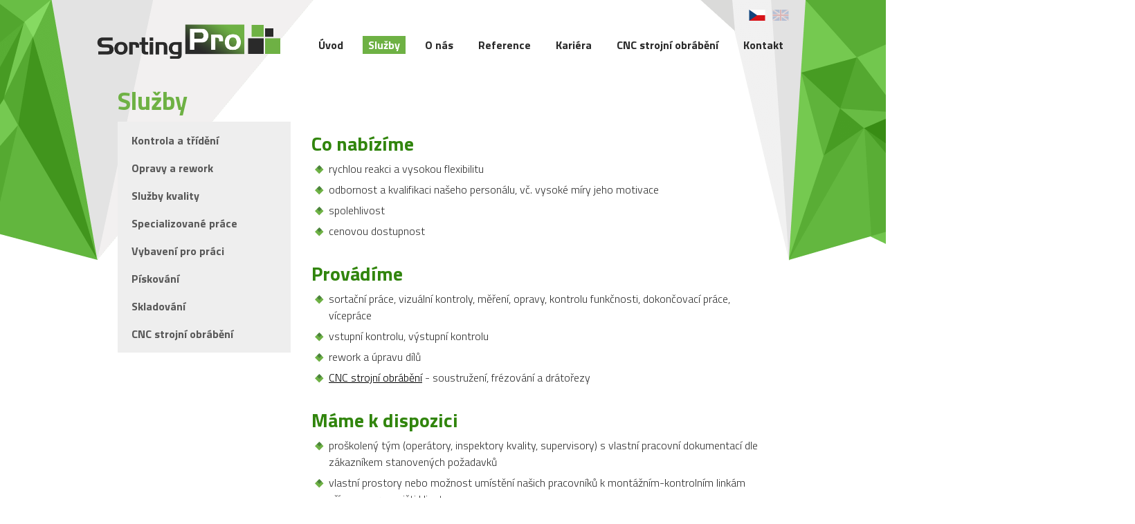

--- FILE ---
content_type: text/html; charset=UTF-8
request_url: https://www.sortingpro.com/sluzby
body_size: 4010
content:
<!DOCTYPE html>
<html lang="cs">
    <head>
        <meta name='robots' content='index,follow' /> 
        <meta name='googlebot' content='index,follow,snippet,archive' /> 
        <base href="https://www.sortingpro.com/" />
        <meta charset="utf-8" />    
        <meta name="keywords" content="SortingPRO, kontrola, třídění, rework, služby kvality, Liberec" />
        <meta name="description" content="Co nab&iacute;z&iacute;me


	rychlou reakci a vysokou flexibilitu
	odbornost a kvalifikaci na&scaron;eho person&aacute;lu, vc. vysok&eacute;..." />
        <meta name="author" content="http://www.innoit.cz kycek@innoit.cz" />  
        <meta name="viewport" content="width=device-width, initial-scale=1.0, user-scalable=no">
                            <script>window.dataLayer = window.dataLayer || [];
                if (typeof gtag == 'undefined') {function gtag() {window.dataLayer.push(arguments);}}
                if (localStorage.getItem('consentMode') === null){var consent_object = {functionality_storage: 'granted',ad_storage: 'denied',analytics_storage: 'denied',personalization_storage: 'denied',security_storage: 'denied',ad_personalization: 'denied',ad_user_data: 'denied'};
                } else {var consent_object = JSON.parse(localStorage.getItem('consentMode'));}
                gtag('consent', 'default', {...consent_object});</script>
            <!-- Google Tag Manager -->
            <script>(function(w,d,s,l,i){w[l]=w[l]||[];w[l].push({'gtm.start':
                        new Date().getTime(),event:'gtm.js'});var f=d.getElementsByTagName(s)[0],
                    j=d.createElement(s),dl=l!='dataLayer'?'&l='+l:'';j.async=true;j.src=
                    'https://www.googletagmanager.com/gtm.js?id='+i+dl;f.parentNode.insertBefore(j,f);
                })(window,document,'script','dataLayer','GTM-N8897BLD');</script>
            <!-- End Google Tag Manager -->
                <title>Služby - SortingPRO</title>
        <link rel='icon' href='./web_files/design/favicon.ico' type='image/png' />
        <!-- Add fancyBox -->
        <link rel="stylesheet" href="./web_files/design/scripts/fancybox/jquery.fancybox.css?v=2.1.5" type="text/css" media="screen" />
        <link rel="stylesheet" href="./web_files/design/ui-lightness/jquery-ui-1.9.2.custom.css" type="text/css" media="screen" />

        <link href='https://fonts.googleapis.com/css?family=Titillium+Web:300,700,200&amp;subset=latin,latin-ext' rel='stylesheet' type='text/css'>
        <link rel="stylesheet" href="./web_files/design/style.css?v=1725441095">
        <link rel="stylesheet" href="./web_files/design/responsive.css?v=1725441095">
                                  
        <link rel="stylesheet" type="text/css" href="/web_files/design/assets/vendor/cookieconsent/cookieconsent.css?v=3.0.1">
                <!--[if lt IE 9]>
          <link rel="stylesheet" href="web_files/design/ie8.css">
          <script type="text/javascript">
            document.createElement('header');
            document.createElement('nav');
            document.createElement('section');
            document.createElement('article');
            document.createElement('aside');
            document.createElement('footer');
            document.createElement('hgroup');
          </script>
        <![endif]-->
        <script>var current_lang= 'cs';</script>
    </head>
    <body class="sluzby  cs">
            <!-- Google Tag Manager (noscript) -->
        <noscript><iframe src="https://www.googletagmanager.com/ns.html?id=GTM-N8897BLD"
                    height="0" width="0" style="display:none;visibility:hidden"></iframe></noscript>
        <!-- End Google Tag Manager (noscript) -->
        <script type="module" src="/web_files/design/assets/vendor/cookieconsent/cookieconsent-config.js"></script>
    <div class="responsive overlay"></div>
                <div class="container">
            <header>
                <div class="left">
                    <div class="logo">
                        <a href="./" title="Sorting Pro">
                            <img src="./web_files/soubory/sortingpro_logo.png" width="265" alt="Sorting Pro logo" />
                        </a>
                    </div>
                </div>
                <nav>
                    <div class="right lang"><div id='language'><ul><li class='lang_cs'><a class='active' href='/sluzby' title='česky'><img src='./web_files/design/images/flag_cs.png' alt='česky' /></a></li><li class='lang_en'><a href='/en/services' title='anglicky'><img src='./web_files/design/images/flag_en.png' alt='anglicky' /></a></li><li class='lang_de'><a href='/de/service' title='německy'><img src='./web_files/design/images/flag_de.png' alt='německy' /></a></li></ul></div></div>
                    <div class="right menu"><div id='menu'>
<ul class='menu_1'><li class='page_1'>
<a href='https://www.sortingpro.com/cs'>Úvod</a>
</li><li class='page_2'>
<a class='active' href='sluzby'>Služby</a>
<ul class='menu_2'><li class='page_6'>
<a href='sluzby_kontrola-a-trideni'>Kontrola a třídění</a>
</li><li class='page_7'>
<a href='sluzby_opravy-a-rework'>Opravy a rework</a>
</li><li class='page_8'>
<a href='sluzby_sluzby-kvality'>Služby kvality</a>
</li><li class='page_9'>
<a href='sluzby_specializovane-prace'>Specializované práce</a>
</li><li class='page_18'>
<a href='sluzby_vybaveni-pro-praci'>Vybavení pro práci</a>
</li><li class='page_27'>
<a href='sluzby_piskovani'>Pískování</a>
</li><li class='page_37'>
<a href='sluzby_skladovani'>Skladování</a>
</li><li class='page_33'>
<a href='sluzby_cnc-strojni-obrabeni'>CNC strojní obrábění</a>
</li></ul></li><li class='page_3'>
<a href='o-nas'>O nás</a>
</li><li class='page_21'>
<a href='reference'>Reference</a>
</li><li class='page_4'>
<a href='kariera'>Kariéra</a>
</li><li class='page_38'>
<a href='cnc-strojni-obrabeni'>CNC strojní obrábění</a>
<ul class='menu_2'><li class='page_39'>
<a href='cnc-strojni-obrabeni_strojni-obrabeni'>Strojní obrábění</a>
</li><li class='page_40'>
<a href='cnc-strojni-obrabeni_soustruzeni'>Soustružení</a>
</li><li class='page_41'>
<a href='cnc-strojni-obrabeni_frezovani'>Frézování</a>
</li><li class='page_42'>
<a href='cnc-strojni-obrabeni_dratorez'>Drátořez</a>
</li><li class='page_43'>
<a href='cnc-strojni-obrabeni_technika'>Technika</a>
</li></ul></li><li class='page_5'>
<a href='kontakt'>Kontakt</a>
</li></ul></div>
</div>
                </nav>
                <div class="right responsive show-button">
                    <i class="flaticon-menu10"></i>
                </div>
                <div class="cb"></div>
            </header>
            <div class="content-up"> 
                   
            </div>
            <div class="main-content">
                 
                    <h1>Služby</h1>
                    <div class='left_menu left'><div class='showsubmenu responsive2'>Služby</div><ul class='uroven_1'><li class=''><a href='sluzby_kontrola-a-trideni'>Kontrola a třídění</a></li><li class=''><a href='sluzby_opravy-a-rework'>Opravy a rework</a></li><li class=''><a href='sluzby_sluzby-kvality'>Služby kvality</a></li><li class=''><a href='sluzby_specializovane-prace'>Specializované práce</a></li><li class=''><a href='sluzby_vybaveni-pro-praci'>Vybavení pro práci</a></li><li class=''><a href='sluzby_piskovani'>Pískování</a></li><li class=''><a href='sluzby_skladovani'>Skladování</a></li><li class=''><a href='sluzby_cnc-strojni-obrabeni'>CNC strojní obrábění</a></li></ul></div><div class='page_content'><h3>Co nab&iacute;z&iacute;me</h3>

<ul>
	<li>rychlou reakci a vysokou flexibilitu</li>
	<li>odbornost a kvalifikaci na&scaron;eho person&aacute;lu, vč. vysok&eacute; m&iacute;ry jeho motivace</li>
	<li>spolehlivost</li>
	<li>cenovou dostupnost</li>
</ul>

<h3>Prov&aacute;d&iacute;me</h3>

<ul>
	<li>sortačn&iacute; pr&aacute;ce, vizu&aacute;ln&iacute; kontroly, měřen&iacute;, opravy, kontrolu funkčnosti, dokončovac&iacute; pr&aacute;ce, v&iacute;cepr&aacute;ce</li>
	<li>vstupn&iacute; kontrolu, v&yacute;stupn&iacute; kontrolu</li>
	<li>rework a &uacute;pravu d&iacute;lů</li>
	<li><a href="/sluzby_cnc-strojni-obrabeni">CNC strojn&iacute; obr&aacute;běn&iacute;</a>&nbsp;- soustružen&iacute;, fr&eacute;zov&aacute;n&iacute; a dr&aacute;tořezy</li>
</ul>

<h3>M&aacute;me k dispozici</h3>

<ul>
	<li>pro&scaron;kolen&yacute; t&yacute;m (oper&aacute;tory, inspektory kvality, supervisory) s vlastn&iacute; pracovn&iacute; dokumentac&iacute; dle z&aacute;kazn&iacute;kem stanoven&yacute;ch požadavků</li>
	<li>vlastn&iacute; prostory nebo možnost um&iacute;stěn&iacute; na&scaron;ich pracovn&iacute;ků k mont&aacute;žn&iacute;m-kontroln&iacute;m link&aacute;m př&iacute;mo na pracovi&scaron;ti klienta</li>
	<li>vybaven&iacute; pracovn&iacute;mi n&aacute;stroji a ochrann&yacute;mi pomůckami, vč. strojn&iacute;ho zař&iacute;zen&iacute;, pokud je k operaci potřeba</li>
</ul>

<h3>D&aacute;le nab&iacute;z&iacute;me</h3>

<p>&nbsp;</p>

<ul>
	<li>
	<p><strong>V&yacute;kon požadovan&eacute; činnosti ve vlastn&iacute;ch pracovn&iacute;ch a v&yacute;robn&iacute;ch prostor&aacute;ch</strong></p>
	</li>
	<li>
	<p><strong>Dopravu a vozov&yacute; park</strong>:</p>

	<ul>
		<li>
		<p>přepravu materi&aacute;lu&nbsp;jsme schopni zajistit vlastn&iacute;m vozov&yacute;m parkem.&nbsp;</p>
		</li>
	</ul>
	</li>
</ul>

<p style="margin-left: 40px;"><a class="fancybox" href="https://www.sortingpro.com/web_files/soubory/dasdasdasd_1670423850.jpg" rel="gal3">​<img alt="" src="https://www.sortingpro.com/web_files/soubory/dasdasdasd_1670423850.jpg" style="width: 350px; height: 176px;" /></a></p>

<ul>
	<li>smluvn&iacute; velkoběmovou&nbsp;dopravou</li>
</ul></div>                                        <div class="cb"></div>          
                 
                <div class="cb"></div>  
            </div>
        </div>
        <div class="content-down">
            <div class=' mod_4'><div class="map">
<div class="map-canvas" data-center-lat="50.75" data-icon="./web_files/soubory/marker.svg" data-lat="50.748871" data-lng="15.053614" data-map-type-control="false" data-navigation-control="false" data-pan-control="false" data-scrollwheel="false" data-street-view="false" data-title="Sorting Pro" data-zoom-control="false">&nbsp;</div>

<div class="container">
<div class="bg_bottom left">&nbsp;</div>

<div class="bg_bottom right">&nbsp;</div>

<div class="contacts left">
<p><strong>S&iacute;dlo firmy</strong></p>

<p>Doubsk&aacute; 339/14<br />
Liberec IV - Rochlice<br />
460 06</p>
<a class="tel" href="tel:+420601365292">+420 <strong>601 365 292</strong></a> <strong><a class="email" href="mailto:info@sortingpro.com">info@sortingpro.com</a></strong> <a class="btn more" href="./kontakt">V&iacute;ce kontaktů</a></div>

<div class="right">
<div class="header">Certifik&aacute;t</div>

<div class="content"><a class="fancybox" href="./web_files/soubory/certifikaty/2025/sorting-pro-qms-cz_1741089245.jpg"><img alt="ČSN EN ISO 9001:2016" src="./web_files/soubory/iso_9001_icon.png" width="130" /></a></div>
</div>
</div>
</div></div>  
            <div class="cb"></div>
        </div>
        <footer> 
            <div class="container">
                <div class=' mod_6'><div class="logo social left"><a href="./"><img alt="Sorting Pro logo" src="./web_files/soubory/sortingpro_logo2.png" width="120" /></a><a href="https://www.facebook.com/sortingpro" target="_blank" title="Sledujte nás na Facebooku"><i class="flaticon-facebook18">&nbsp;</i></a> <a href="https://plus.google.com/113815080644820305924" target="_blank" title="Google+"><i class="flaticon-google17">&nbsp;</i></a></div></div>                <div class="cb"></div>
            </div>
            <div class="copyrights">
                <div class="container">
                    <div class="left">
              &copy; <a href="./" target="_blank">SortingPRO.com</a> 2014
            </div>
            <div class="right">
             <a data-cc="show-preferencesModal" href="javascript:;" type="button">Nastaven&iacute; cookie</a> | <a href="http://www.innoit.cz/" title="Tvorba webu InnoIT" target="_blank">Tvorba www stránek - InnoIT</a>
            </div>                    <div class="cb"></div>
                </div>
            </div>
        </footer>
                
        <script src="web_files/design/scripts/jquery-1.9.1.min.js" type="text/javascript" ></script>
        <script src="web_files/design/scripts/jquery-ui.min.js" type="text/javascript"></script>
        <script src="https://code.jquery.com/jquery-migrate-1.0.0.js" type="text/javascript"></script>
        <script src="web_files/design/scripts/scrollable.js" type="text/javascript"></script>
        <script type="text/javascript" src="./web_files/design/scripts/fancybox/jquery.fancybox.pack.js?v=2.1.5"></script>
        <script src="https://maps.googleapis.com/maps/api/js?key=AIzaSyBdmv-KTnRQqOL0yVNTi7LkWtb00tV1KBo&amp;sensor=false"></script>
        <script src="web_files/design/scripts/infobubble.js" type="text/javascript"></script>  
        <script src="web_files/design/scripts/modernizr.custom.38854.js" type="text/javascript"></script>
        <!--[if lt IE 9]>
            <script src="https://css3-mediaqueries-js.googlecode.com/svn/trunk/css3-mediaqueries.js"></script>
        <![endif]-->    
        <script src="web_files/design/scripts/common.js?v=1725441095" type="text/javascript"></script>
                <script type="text/javascript" src="/library/heatmap/clickloger.js"></script>    </body>
</html>


--- FILE ---
content_type: text/css
request_url: https://www.sortingpro.com/web_files/design/style.css?v=1725441095
body_size: 3926
content:
/* CSS stylesheet by Jonáš Kýček - El TORO */
@font-face {
    font-family: "Flaticon";
    src: url("fonts/flaticon.eot");
    src: url("fonts/flaticon.eot#iefix") format("embedded-opentype"),
        url("fonts/flaticon.woff") format("woff"),
        url("fonts/flaticon.ttf") format("truetype"),
        url("fonts/flaticon.svg") format("svg");
    font-weight: normal;
    font-style: normal;
}
[class^="flaticon-"]:before, [class*=" flaticon-"]:before,
[class^="flaticon-"]:after, [class*=" flaticon-"]:after {   
    font-family: Flaticon;
    font-size: 20px;
    font-style: normal;
}
.flaticon-email21:before {
    content: "\e000";
}
.flaticon-facebook18:before {
    content: "\e001";
}
.flaticon-google17:before {
    content: "\e002";
}
.flaticon-menu10:before {
    content: "\e003";
}
.flaticon-telephone66:before {
    content: "\e004";
}
/*--- GLOBAL ---*/
html {
    min-height: 100%;
    position: relative;
}
body {
    background: white;
    text-align: center;
    margin: 0;
    overflow-x: hidden;
    overflow-y: scroll;
}
body, img, textarea, input {
    margin: 0;
    padding: 0;
    border: 0;
    font-size: 16px;
    font-family: 'Titillium Web', sans-serif;
    font-weight: 300;
    color: rgb(48, 48, 48);
}
a {
    text-decoration: underline;
    color: black;
}
a:hover, a.active, a.selected {
    text-decoration: none;
}
h1, h2, h3, h4 {
    font-weight: 700;
    margin: 0;
    padding: 0;

}
h1 {
    color: #2a2a2a;
    font-size: 36px;
    line-height: 40px;
    font-weight: 400;
    padding: 30px 0 10px;
}
body:not(.homepage) h1,
h1 strong {
    font-weight: 700;
    color: #6eb144;
}
h2 {
    color: #31850d;
    font-size: 28px;
    padding: 10px 0 0 0;
}
h3, h3 a {
    color: #31850d;
    font-size: 28px;
    padding: 10px 0 0 0;
}
h3 a {
    text-decoration: none;
}
h3 a:hover {
    color: #6eb144;
}
h4 {
    font-size: 25px;
    padding: 0 0 15px;
}
p {
    padding: 0 0 20px;
    margin: 0;
    line-height: 22px;
    text-align: justify;
}
img {
    border: none;
}
strong, b {
    font-weight: 700;
}
li {
    list-style-type: none;
}
hr {
    border: none;
    border-bottom: 3px solid rgb(218, 218, 218);
    margin: 10px 0 25px 0;
}
.cb {
    clear: both;
    width: 100%;
    height: 0;
}
.left {
    float: left;
    text-align: left;
}
.right {
    float: right;
    text-align: right;
}
.right.image {
    margin: 0 0 20px 30px;
}
.left.image {
    margin: 0 30px 20px 0;
}
.left.image img,
.right.image img,
.right.image iframe {
  max-width: 100%;
}
.center {
    text-align: center;
}
.hidden {
    display: none;
}
.container {
    width: 1000px;
    height: 100%;
    margin: 0 auto;
    text-align: left;
    position: relative;
}
iframe {
    border: 0;
}
body > .container:before,
body > .container:after {
    content: "";
    display: block;
    width: 773px;
    height: 792px;
    background: url(images/bcg_top_left.png);
    background-size: 773px auto;
    position: absolute;
    left: -460px;
    top: 0;
}
body > .container:after {
    width: 588px;
    height: 512px;
    background: url(images/bcg_top_right.png);
    background-size: 588px auto;
    left: auto;
    right: -460px;
}
/* HEADER */
header {
    min-height: 96px;
}
header .logo {
    padding-top: 35px;
    position: relative;
    z-index: 100;
}
header .logo a,
header .logo img {
    display: block;
    text-decoration: none;
}
nav {
    position: relative;
    z-index: 2;
}
nav ul {
    padding: 0;
    margin: 0;
}
nav ul li {
    display: inline-block;
    padding: 0;
    list-style: none;
}
nav ul li ul {
    display: none;
}
nav .right {
    clear: right;
}
#language {
    margin: 10px 0 0 0;
}
#language img {
    width: 24px;
    display: block;
}
nav #language a {
    display: inline-block;
    margin: 0 0 0 10px;
    opacity: 0.2;
    -webkit-transition: all 0.3s ease-in-out;
    -moz-transition: all 0.3s ease-in-out;
    -ms-transition: all 0.3s ease-in-out;
    -o-transition: all 0.3s ease-in-out;
    transition: all 0.3s ease-in-out;
}
nav #language a:hover {
    opacity: 1;
}
nav #language a.active {
    opacity: 1;
}
#language li.lang_de {
    display: none;
}
#menu {
    display: block;
    margin: 12px 0 0 0;
}
nav #menu a {
    font-size: 16px;
    font-weight: 700;
    color: #2a2a2a;
    display: inline-block;
    text-decoration: none;
    padding: 0 8px;
    margin: 0 0 0 20px;
    height: 26px;
    line-height: 26px;
    -webkit-transition: all 0.3s ease-in-out;
    -moz-transition: all 0.3s ease-in-out;
    -ms-transition: all 0.3s ease-in-out;
    -o-transition: all 0.3s ease-in-out;
    transition: all 0.3s ease-in-out;
}
nav #menu a:hover {
    background: #eeeeee;
}
nav #menu li a.active {
    background: #6eb144;
    color: white;
}
.main-content {
    position: relative;
    z-index: 10;
}
body:not(.homepage) .main-content {
    padding: 0 30px 30px;
}
.main-content ul {
    margin: 0 0 15px;
    padding: 0 0 0 5px;
}
.main-content li {
    background: url(images/ico_li.png) no-repeat 0 10px;
    background-size: 13px 13px;
    padding: 3px 0 3px 20px;
}
/* SLIDER */
.banner {
    width: 100%;
    height: 280px;
    position: relative;
    background: #c6c6c6;
    z-index: 10;
}
.slider {
    width: 100%;
    height: 100%;
    position: relative;
    overflow: hidden;
}
.slides {
    width: 20000em;
    height: 100%;
    position: absolute;
}
.slide {
    width: 1000px;
    height: 100%;
    float: left;
    position: relative;
    overflow: hidden;
}
.slide img.background {
    position: absolute;
    left: 0;
    top: 0;
}
.slide img.image {
    position: absolute;
    left: 250px;
    opacity: 0;
    -webkit-transition: all 0.8s ease-in-out;
    -moz-transition: all 0.8s ease-in-out;
    -ms-transition: all 0.8s ease-in-out;
    -o-transition: all 0.8s ease-in-out;
    transition: all 0.8s ease-in-out;
}
.slide.active img.image {
    left: 170px;
    opacity: 1;
}
.slide.slide2 img.image {
    left: -30px;
    opacity: 0.5;
}
.slide.slide2.active img.image {
    left: 0;
    opacity: 1;
}
.banner-overlay {
    width: 100%;
    height: 100%;
    background: url(../soubory/banner/banner_overlay.png);
    background-size: 1000px auto;
    position: absolute;
    right: 0;
    top: 0;
    pointer-events: none;
}
.slide .header {
    position: absolute;
    right: 35px;
    bottom: 30px;
    text-align: right;
    z-index: 10;
}
.slide .header div {
    font-size: 46px;
    line-height: 55px;
    font-weight: 300;
}
.slide .header strong {
    font-size: 15px;
}
.navi {
    position: absolute;
    left: 0;
    bottom: -30px;
    width: 100%;
    text-align: center;
}
.navi a {
    display: inline-block;
    width: 10px;
    height: 10px;
    margin: 0 6px;
    background: #6eb144;
    position: relative;
    cursor: pointer;
}
.navi a:hover {
    background: #4f9643;
}
.navi a.active {
    background: #016635;
}
/* MAIN PAGE */
.left-column {
    float: left;
    max-width: 580px;
    padding-bottom: 20px;
}
.right-column {
    float: right;
    max-width: 350px;
}
.icons {
    position: relative;
    z-index: 2;
    text-align: center;
}
.icons .icon {
    display: inline-block;
    vertical-align: top;
    width: 177px;
    margin: 50px 10px 30px;
    text-align: center;
    cursor: pointer;
}
.icons .icon img {  
    height: 90px;
}
.icons .icon .header {
    font-weight: 700;
    color: #2a2a2a;
    width: 100%;
    height: 77px;
    position: relative;
    z-index: 10;
    background: transparent;
    background-size: 201px auto;
    -webkit-transition: background-image 0.3s ease-in-out;
    -moz-transition: background-image 0.3s ease-in-out;
    -ms-transition: background-image 0.3s ease-in-out;
    -o-transition: background-image 0.3s ease-in-out;
    transition: background-image 0.3s ease-in-out;
 }
.icons .icon .header span{
    line-height: 20px;
    display: block;
    position: relative;
    top: 50%;
    transform: translateY(-50%);
    font-size: 16px;
    padding-top: 8px;

}
.icons .icon:hover .header {
    background-image: url(images/bcg_icon.png);
    color: white;
}
.icons .icon .content {  
    text-align: left;
    background: #eeeeee;
    margin: -14px 4px 0;
    opacity: 0;
    height: 0;
    overflow: hidden;
    -webkit-transition: all 0.3s ease-in-out;
    -moz-transition: all 0.3s ease-in-out;
    -ms-transition: all 0.3s ease-in-out;
    -o-transition: all 0.3s ease-in-out;
    transition: all 0.3s ease-in-out;
} 
.icons .icon .content ul {
    margin: 0;
    padding: 20px 10px 12px 12px;
}
.icons .icon .content ul li {
    font-size: 14px;
    line-height: 18px;
    background: url(images/ico_li.png) no-repeat 0 7px;
    background-size: 13px auto;
    display: block;
    padding: 5px 0 5px 20px;
}
.icons .icon:hover .content {  
    height: 300px;
    opacity: 1;
}
a.btn,
input[type="submit"] {
    display: inline-block;
    height: 26px;
    line-height: 26px;
    background: #62a446;
    color: white;
    text-decoration: none;
    padding: 0 10px 0 15px;
    position: relative;
    font-size: 12px;
    font-weight: 700;
    -webkit-box-shadow: 0 2px 0 0 #358911;
    box-shadow: 0 2px 0 0 #358911;
    -webkit-transition: all 0.3s ease-in-out;
    -moz-transition: all 0.3s ease-in-out;
    -ms-transition: all 0.3s ease-in-out;
    -o-transition: all 0.3s ease-in-out;
    transition: all 0.3s ease-in-out;
    cursor: pointer;
}
input[type="submit"] {
  height: 35px;
  line-height: normal;
  padding: 0 15px;
  font-size: 16px;
}
a.btn:hover,
input[type="submit"]:hover {
    background: #6eb144;
    -webkit-box-shadow: 0 2px 0 0 #016635;
    box-shadow: 0 2px 0 0 #016635;
}
a.btn.more:after,
a.btn.back:before {
    content: "";
    display: block;
    width: 0;
    position: absolute;
    right: -8px;
    top: 0;
    border: 1px solid #016635;
    border-color: transparent transparent transparent #62a446;
    border-width: 13px 0 13px 8px;
    -webkit-transition: all 0.3s ease-in-out;
    -moz-transition: all 0.3s ease-in-out;
    -ms-transition: all 0.3s ease-in-out;
    -o-transition: all 0.3s ease-in-out;
    transition: all 0.3s ease-in-out;
}
a.btn.back:before {
    left: -8px;
    right: auto;
    border-color: transparent #62a446 transparent transparent;
    border-width: 13px 8px 13px 0;
}
a.btn.more:hover:after {
    border-color: transparent transparent transparent #6eb144;
}
a.btn.back:hover:before {
    border-color: transparent #6eb144 transparent transparent;
}
.photo {
    width: 130px;
    height: 98px;
    overflow: hidden;
    border: 3px solid #f0f0f0;
    -webkit-transition: all 0.3s ease-in-out;
    -moz-transition: all 0.3s ease-in-out;
    -ms-transition: all 0.3s ease-in-out;
    -o-transition: all 0.3s ease-in-out;
    transition: all 0.3s ease-in-out;
}
.photo:hover {
    border: 3px solid #62a446;
}
.photo a {
    display: block;
}
.photo img {
    height: 98px;
    min-width: 130px;
}
/* MODULE NEWS */
.modul.aktuality {
    margin: 45px 0;
    position: relative;
}
.modul.aktuality h2 {
    padding: 0 0 16px;
    color: #6eb144;
    font-size: 25px;
}
.news {
    clear: both;
    width: 350px;
    min-height: 100px;
    cursor: pointer;
}
.news .image {
    width: 70px;
    height: 70px;
    background: #3e3e3e;
    position: relative;
    overflow: hidden;
    font-size: 12px;
    font-weight: 700;
    text-align: center;
    text-transform: lowercase;
    float: left;
    margin-top: 5px;
}
.news .image img {
    width: 70px;
}
.news .image a {
    text-decoration: none;
    color: white;
}
.news .image strong {
    font-size: 36px;
    line-height: 28px;
    display: block;
    padding-top: 13px;
}
.news img {
    display: block;
    position: absolute;
    min-width: 70px;
    min-height: 70px;
    opacity: 1;
    -webkit-transition: all 0.3s ease-in-out;
    -moz-transition: all 0.3s ease-in-out;
    -ms-transition: all 0.3s ease-in-out;
    -o-transition: all 0.3s ease-in-out;
    transition: all 0.3s ease-in-out;
}
.news:hover .image img {
    opacity: 0.2;
}
.news .title {
    margin: 0 0 5px 85px;
}
.news .title a {
    margin: 0 0 5px;
    color: #6eb144;
    text-decoration: none;
    -webkit-transition: all 0.3s ease-in-out;
    -moz-transition: all 0.3s ease-in-out;
    -ms-transition: all 0.3s ease-in-out;
    -o-transition: all 0.3s ease-in-out;
    transition: all 0.3s ease-in-out;
}
.news:hover .title a {
    color: #3e3e3e;
}
.news p {
    font-size: 13px;
    line-height: 16px;
    margin: 0 0 0 85px;
}
/* NEWS */
.article.item {
    padding-bottom: 20px;
    border-bottom: 3px solid #eeeeee;
    margin-bottom: 30px;
}
.article .left.image img {
    width: 100px;
}
.article h3 {
    padding-top: 0;
}
.article .date {
    font-weight: bold;
    font-size: 14px;
    color: rgb(82, 82, 82);
}
.article .content.short {
    padding-bottom: 20px;
    font-style: italic;
    color: gray;
    border-bottom: 3px solid #eeeeee;
    margin-bottom: 20px;
}
/* GALLERY */
.gallery, .photo {
    float: left;
    margin: 0 20px 20px 0;
}
.gallery .image, .photo .image {
    position: relative;
}
.gallery a, .photo a {
    display: block;
}
.gallery .title a {
    text-decoration: none;
    font-weight: bold;
    padding: 5px 10px;
    color: rgb(56, 56, 56);
}
.gallery:hover .title a {
    background: #EBEBEB;
}
.photo .title a {
    display: none;
}
.back {
    margin: 0 0 20px;
}
#photoGallery, #galleryList {
    clear: both;
}
/* MAP, CONTACTS MODULE */
.map {
    position: relative;
    width: 100%;
    height: 400px;
    background: #eeeeee;
}
.map > .container {
    pointer-events: none;
}
.map > .container:before,
.map > .container:after {
    content: "";
    display: block;
    width: 935px;
    height: 757px;
    background: url(images/bcg_bot_left.png);
    background-size: 935px auto;
    position: absolute;
    z-index: 2;
    left: -460px;
    bottom: 0;
 }
 .map > .container:after {
    width: 824px;
    height: 884px;
    background: url(images/bcg_bot_right.png);
    background-size: 824px auto;
    left: auto;
    right: -500px;
 }
.map-canvas {
    width:  100%;
    height: 100%;
    position: absolute;
    overflow: hidden;
}
.map-canvas:before {
    content: "";
    display: block;
    width: 1200px;
    height: 40px;
    position: absolute;
    left: 50%;
    margin-left: -600px;
    top: -21px;
    background: rgb(255, 255, 255);
    -moz-transform: rotate(2deg);
    -webkit-transform: rotate(2deg);
    -o-transform: rotate(2deg);
    -ms-transform: rotate(2deg);
    transform: rotate(2deg);
    z-index: 1;
}
.map .contacts,
.map > .container > .right {
    position: relative;
    z-index: 10;
}
.map > .container > .right .content {
  margin-top: 40px;
}
.contacts.left {
    color: white;    
    max-width: 250px;
    padding-top: 120px;
    pointer-events: all;
}
.contacts.left i:before {
    font-size: 32px;
    color: #036635;
    margin: 0 0 0 -4px;
    width: 45px;
    display: inline-block;
    vertical-align: middle;
    -webkit-transition: all 0.3s ease-in-out;
    -moz-transition: all 0.3s ease-in-out;
    -ms-transition: all 0.3s ease-in-out;
    -o-transition: all 0.3s ease-in-out;
    transition: all 0.3s ease-in-out;
}
.contacts.left a:hover i:before {
    color: #6eb144;
}
.contacts.left i.flaticon-telephone66:before {
    margin-left: -10px;
}
.contacts.left a.tel {
    display: block;
    color: white;
    text-decoration: none;
    font-size: 25px;
}
.contacts.left a.email {
    display: block;
    color: white;
    text-decoration: none;
    font-size: 16px;
    margin-bottom: 20px;
}
.contacts.left a.btn {
    -webkit-box-shadow: 0 2px 0 0 #05502c;
    box-shadow: 0 2px 0 0 #05502c;
    background: #016635;
}
.contacts.left a.btn:after {
    border-color: transparent transparent transparent #016635;
}
.contacts.left a.btn:hover {
    background: #6eb144;
}
.contacts.left a.btn:hover:after {
    border-color: transparent transparent transparent #6eb144;
}
.map > .container > .right {
    max-width: 190px;
    padding-top: 170px;
    text-align: right;
    pointer-events: all;
}
.map > .container > .right .header {
    font-weight: 700;
    color: white;
}
/* FOOTER */
footer {
    min-height: 100px;
    background: #343434 url(images/bcg_footer.png) no-repeat center top;
    background-size: auto 100px; 
    color: white;
    position: relative;
    z-index: 5;
    font-size: 12px;
}
footer a {
    color: white;
    font-size: 12px;
}
footer .right,
footer .right a {
      font-size: 14px;
}
footer .logo {
    padding: 20px 0 0 0;
}
footer .social a {
    text-decoration: none;
}
footer .social i:before {
    font-size: 25px;
    margin: 0 -3px 0 2px;
    line-height: 26px;
    display: inline-block;
    vertical-align: top;
    cursor: pointer;
}
footer .social i:hover {
    color: #dd4b39;
}
footer .social i.flaticon-facebook18:before {
    font-size: 49px;
    line-height: 26px;
}
footer .social i.flaticon-facebook18:hover {
    color: #3F74E4;
}
footer .copyrights .left,
footer .copyrights .right {
    padding: 10px 0;
}
table {
    margin: 0 0 20px;
    border-spacing: 0;
}
table td,
table th {
    padding: 8px 12px;
}
table tr td {
    background: #eeeeee;
}
table tr:nth-child(even) td {
    background: #DFDFDF;
}
input[type="text"], textarea {
    height: 32px;
    padding: 0 10px;
    width: 260px;
    color: black;
    font-size: 16px;
    border: 1px solid silver;
}
textarea {
    padding: 8px 10px;
    display: block;
    margin: 0;
    overflow: auto;
}
td.captcha img {
  width: auto;
  height: 32px;
  border: 1px solid silver;
  display: inline-block;
  vertical-align: top;
}
td.captcha input[type="text"] {
  width: 50px;
  display: inline-block;
  vertical-align: top;
}
ul.formErrors,
ul.errors {
    clear: both;
    margin: 0;
    padding: 0;
}
ul.formErrors li,
ul.errors li {
    color: #ff2222;
    text-align: left;
    background: none;
    padding: 0;
}
.hlaska p {
    color: #16c554;
    font-weight: 700;
}
/* LEFT MENU */
.left_menu {
  width: 250px;
  background: #eeeeee;
}
.left_menu ul {
  padding: 0;
  margin: 0; 
}
.left_menu li {
  display: block;
  padding: 0;
  background: none;
} 
.left_menu li:first-child {
  padding-top: 7px;
}
.left_menu li:last-child {
  padding-bottom: 7px;
}
.left_menu a {
  display: block;
  text-decoration: none;
  padding: 8px 10px 8px 20px;
  font-weight: 700;
  color: #585858;
}
.left_menu li.active > a {
  color: white;
  background: #62a446;
  font-weight: 700;
}
.left_menu ul li ul {
  background: rgb(230, 230, 230);
}
.left_menu ul li ul a {
  padding-left: 40px;
}
.left_menu li.active ul li.active a {
  background: none;
  color: #00845a;
  font-weight: 700;
}
.left_menu a:hover {
  background: rgb(219, 219, 219);
}
.left_menu + .page_content {
  padding-left: 280px;
}
.person {
  float: left;
  vertical-align: top;
  width: 48%;
  background: #eeeeee;
  margin: 0 0 30px;
}
.person:nth-child(even) {
  margin-right: 4%;
}
.person p {
  padding: 20px 30px;
}
.clients {
  margin: 20px 0 50px;
}
.clients a {
  display: inline-block;
  vertical-align: top;
  margin: 0 20px;
}
label.required {
  font-weight: bold;
}
label.required:after {
  content: "*";
  color: red;
}
.ui-widget {
  font-size: 14px;
}
.ui-widget-header {
  background: #62a446;
  border: none;
  border-bottom: 2px solid #016635;
}

label[for=souhlasim_se_zpracovanim_osobnich_udaju] {
    cursor: pointer;
}
.videoWrapper {
    position: relative;
    padding-bottom: 56.25%; /* 16:9 */
    height: 0;
}

.videoWrapper iframe {
    position: absolute;
    top: 0;
    left: 0;
    width: 100%;
    height: 100%;
}

--- FILE ---
content_type: text/css
request_url: https://www.sortingpro.com/web_files/design/responsive.css?v=1725441095
body_size: 2383
content:
/* CSS stylesheet by Jonáš Kýček - El TORO */
.responsive,
.responsive2 {
  display: none !important;
}
@media (max-width: 1050px) {
  .container {
    width: auto;
    padding: 0 20px;
    position: relative;
  }
  body > .container:before, 
  body > .container:after {
      
  }
  .left-column {
    width: 60%;
  }
  .right-column {
    width: 35%;
  }
  .icons .icon {
    margin: 50px 10px 0px;
  }
  body > .container:after {
    width: 128px;
    right: 0;
  }
}
@media (max-width: 1000px) {
  .slide.active img.image {
    left: 20px;
  }
  .banner-overlay:after {
    content: "";
    display: block;
    width: 100%;
    height: 50%;
    position: absolute;
    left: 0;
    bottom: 0;
    /* IE9 SVG, needs conditional override of 'filter' to 'none' */
    background: url([data-uri]);
    background: -moz-linear-gradient(top,  rgba(255,255,255,0) 0%, rgba(255,255,255,1) 90%); /* FF3.6+ */
    background: -webkit-gradient(linear, left top, left bottom, color-stop(0%,rgba(255,255,255,0)), color-stop(90%,rgba(255,255,255,1))); /* Chrome,Safari4+ */
    background: -webkit-linear-gradient(top,  rgba(255,255,255,0) 0%,rgba(255,255,255,1) 90%); /* Chrome10+,Safari5.1+ */
    background: -o-linear-gradient(top,  rgba(255,255,255,0) 0%,rgba(255,255,255,1) 90%); /* Opera 11.10+ */
    background: -ms-linear-gradient(top,  rgba(255,255,255,0) 0%,rgba(255,255,255,1) 90%); /* IE10+ */
    background: linear-gradient(to bottom,  rgba(255,255,255,0) 0%,rgba(255,255,255,1) 90%); /* W3C */
    filter: progid:DXImageTransform.Microsoft.gradient( startColorstr='#00ffffff', endColorstr='#ffffff',GradientType=0 ); /* IE6-8 */
  }
}
@media (max-width: 850px) {
  /* RESPONSIVE MENU */
  .responsive {
    display: block !important;
  }
  div.show-button {
    color: #2a2a2a;
    width: 46px;
    height: 46px;
    line-height: 50px;
    position: relative;
    cursor: pointer;
    text-align: center;
    -webkit-transition: all 0.3s ease-in-out;
    -moz-transition: all 0.3s ease-in-out;
    -ms-transition: all 0.3s ease-in-out;
    -o-transition: all 0.3s ease-in-out;
    transition: all 0.3s ease-in-out;
    z-index: 10;
    margin: 22px 0 0 0;
  }
  div.show-button i:before {
    font-size: 30px;
    
  }
  div.show-button:hover {
    background: #2a2a2a;
    color: white;
  }
  div.overlay {
    width: 100%;
    height: 0;
    position: fixed;
    left: 0;
    top: 0;
    z-index: 100;
    background: white;
    opacity: 0;
    -webkit-transition: opacity 0.5s ease-in-out;
    -moz-transition: opacity 0.5s ease-in-out;
    -ms-transition: opacity 0.5s ease-in-out;
    -o-transition: opacity 0.5s ease-in-out;
    transition: opacity 0.5s ease-in-out;
  }
  div.overlay.active {
    height: 100%;
    opacity: 0.6;
  }
  nav {
    position: fixed;
    z-index: 101;
    right: -250px;
    top: 0;
    margin: 0;
    width: 250px;
    height: 100%;
    overflow-y: auto;
    background: rgba(34,34,34,0.96);
    z-index: 100;
    -webkit-transition: all 0.5s ease-in-out;
    -moz-transition: all 0.5s ease-in-out;
    -ms-transition: all 0.5s ease-in-out;
    -o-transition: all 0.5s ease-in-out;
    transition: all 0.5s ease-in-out;
  }
  nav.active {
    right: 0;
    -webkit-box-shadow: 0 0 10px 0 rgba(0,0,0,0.3);
    box-shadow: 0 0 10px 0 rgba(0,0,0,0.3);
  }
  nav ul, nav ul li {
    float: none;
    display: block;
  }
  nav .menu,
  nav .lang {
    float: none;
  }
  #menu {
    margin: 5px 0 0 0;
  }
  nav #menu a {
    display: block;
    height: 50px;
    line-height: 50px;
    padding: 0 20px;
    margin: 0;
    color: white;
    text-align: left;
  }
  nav #language {
    float: none;
    text-align: left;
    padding-left: 10px;
  }
  nav #language ul li {
    display: inline-block;
  }
  nav #language a {
    padding: 10px;
    margin: 0;
  }
  nav #menu a:hover,
  nav #language a:hover {
    background: rgba(255, 255, 255, 0.10);
  }
}
@media (max-width: 850px) {
  .map > .container:after,
  .map > .container > .right {
    display: none;
  }
}
@media (max-width: 750px) {
  body:not(.homepage) .main-content {
    padding: 0 0 30px;
  }
}
@media (max-width: 700px) {
  .responsive2 {
    display: block !important;
  }
  .left-column,
  .right-column {
    float: none;
    width: 100%;
    max-width: 100%;
  }
  .left-column,
  .icons {
    padding-bottom: 20px;
    border-bottom: 3px solid #eeeeee;
  }
  .slide .header {
    position: relative;
    right: 0;
    bottom: 0;
    width: 100%;
    text-align: center;
    margin-top: 90px;
  }
  .banner-overlay:after {
    height: 100%;
    /* IE9 SVG, needs conditional override of 'filter' to 'none' */
    background: url([data-uri]);
    background: -moz-linear-gradient(top,  rgba(255,255,255,0.3) 0%, rgba(255,255,255,0.3) 30%, rgba(255,255,255,1) 90%); /* FF3.6+ */
    background: -webkit-gradient(linear, left top, left bottom, color-stop(0%,rgba(255,255,255,0.3)), color-stop(30%,rgba(255,255,255,0.3)), color-stop(90%,rgba(255,255,255,1))); /* Chrome,Safari4+ */
    background: -webkit-linear-gradient(top,  rgba(255,255,255,0.3) 0%,rgba(255,255,255,0.3) 30%,rgba(255,255,255,1) 90%); /* Chrome10+,Safari5.1+ */
    background: -o-linear-gradient(top,  rgba(255,255,255,0.3) 0%,rgba(255,255,255,0.3) 30%,rgba(255,255,255,1) 90%); /* Opera 11.10+ */
    background: -ms-linear-gradient(top,  rgba(255,255,255,0.3) 0%,rgba(255,255,255,0.3) 30%,rgba(255,255,255,1) 90%); /* IE10+ */
    background: linear-gradient(to bottom,  rgba(255,255,255,0.3) 0%,rgba(255,255,255,0.3) 30%,rgba(255,255,255,1) 90%); /* W3C */
    filter: progid:DXImageTransform.Microsoft.gradient( startColorstr='#4dffffff', endColorstr='#ffffff',GradientType=0 ); /* IE6-8 */
  }
  .left_menu {
    float: none;
    width: 100%;
  }
  .left_menu > ul {
    height: 0;
    overflow: hidden;
  }
  .left_menu.active > ul {
    height: auto;
  }
  .left_menu .showsubmenu {
    padding: 8px 10px 8px 20px;
    font-weight: 700;
    color: #585858;
    background: #eeeeee;
    cursor: pointer;
  }
  .left_menu .showsubmenu:hover {
    background: rgb(219, 219, 219);
  }
  .left_menu .showsubmenu:after {
    content: "";
    display: inline-block;
    vertical-align: middle;
    width: 0;
    border: 1px solid #585858;
    border-color: #585858 transparent transparent transparent;
    border-width: 4px 5px 0 5px;
    margin: -4px 0 0 10px;
  }
  .left_menu.active .showsubmenu:after {
    border-color: transparent transparent #585858 transparent;
    border-width: 0 5px 4px 5px;
  }
  .left_menu + .page_content {
    padding: 30px 0 0;
  }
  .right.image,
  .left.image {
    margin: 0 0 20px 0;
    float: none;
    text-align: center;
  }
  .right.image textarea {
    margin: 0 auto;
  }
}
@media (max-width: 530px) {
  #photoGallery, 
  #galleryList {
    text-align: center;
  }
  .gallery, .photo {
    float: none;
    display: inline-block;
    vertical-align: top;
    margin: 0 10px 20px 0;
  }
  .person {
    width: 100%;
    float: none;
    margin: 0 0 20px;
  }
  form table {
    margin: 0 auto;
  }
  input[type="text"], textarea {
    width: 180px;
  }
}
@media (max-width: 460px) {
  header {
    height: 90px;
  }
  header .logo {
    padding-top: 28px;
  }
  header .logo img {
    width: 210px;
  }
  .map {
    height: 500px;
  }
  .map > .container:before {
    left: -580px;
  }
  .contacts.left {
    position: absolute;
    left: 20px;
    bottom: 20px;
    -moz-transform: scale(0.8);
    -webkit-transform: scale(0.8);
    -o-transform: scale(0.8);
    -ms-transform: scale(0.8);
    transform: scale(0.8);
    transform-origin: 0% 100%;
    -ms-transform-origin: 0% 100%;
    -webkit-transform-origin: 0% 100%;
  }
  footer .left, 
  footer .right {
    float: none;
    width: auto;
    text-align: center;
  }
  footer .copyrights {
    background: #343434;
    margin-top: 15px;
  }
  footer .copyrights .right {
    padding-top: 0;
  }
  
}

--- FILE ---
content_type: image/svg+xml
request_url: https://www.sortingpro.com/web_files/soubory/marker.svg
body_size: 2657
content:
<?xml version="1.0" encoding="utf-8"?>
<!-- Generator: Adobe Illustrator 16.0.0, SVG Export Plug-In . SVG Version: 6.00 Build 0)  -->
<!DOCTYPE svg PUBLIC "-//W3C//DTD SVG 1.1//EN" "http://www.w3.org/Graphics/SVG/1.1/DTD/svg11.dtd">
<svg version="1.1" id="Vrstva_1" xmlns="http://www.w3.org/2000/svg" xmlns:xlink="http://www.w3.org/1999/xlink" x="0px" y="0px"
	 width="101.5px" height="33.916px" viewBox="13 -7 101.5 33.916" enable-background="new 13 -7 101.5 33.916" xml:space="preserve"
	>
<rect x="13" y="-7" fill="#5C9943" width="101.5" height="27.5"/>
<path fill="#FFFFFF" d="M72.797,15.558V-3.096h36.955v18.654H72.797L72.797,15.558z M86.061,0.778
	c-0.219-0.239-0.438-0.438-0.66-0.599c-0.219-0.159-0.475-0.286-0.766-0.378C84.346-0.291,84-0.355,83.598-0.388
	c-0.398-0.032-0.883-0.05-1.451-0.05h-6.455v13.3h2.771V8.216h4.41c0.361,0,0.682-0.013,0.967-0.04
	c0.283-0.025,0.537-0.072,0.764-0.14c0.227-0.065,0.434-0.156,0.617-0.27c0.189-0.112,0.377-0.249,0.57-0.408
	c0.451-0.385,0.803-0.885,1.055-1.496c0.252-0.612,0.377-1.268,0.377-1.973C87.223,2.678,86.836,1.642,86.061,0.778L86.061,0.778z
	 M96.467,6.56c0-0.73-0.059-1.294-0.174-1.69c-0.117-0.395-0.318-0.726-0.602-0.989c-0.297-0.276-0.658-0.467-1.086-0.573
	c-0.426-0.104-1.033-0.157-1.82-0.157h-3.838v9.711h2.617V5.204h0.75c0.627,0,1.061,0.127,1.297,0.379
	c0.236,0.253,0.355,0.726,0.355,1.416v0.519h2.5V6.56L96.467,6.56z M106.467,4.646c-0.414-0.546-0.947-0.954-1.598-1.227
	c-0.654-0.273-1.406-0.409-2.26-0.409c-0.775,0-1.471,0.117-2.092,0.348c-0.621,0.233-1.146,0.562-1.58,0.987
	c-0.432,0.425-0.77,0.947-1.008,1.565S97.57,7.217,97.57,7.974c0,1.594,0.434,2.832,1.299,3.708c0.865,0.878,2.08,1.316,3.645,1.316
	c0.775,0,1.473-0.115,2.094-0.34c0.619-0.227,1.148-0.553,1.588-0.978c0.439-0.427,0.775-0.938,1.01-1.535
	c0.23-0.599,0.35-1.276,0.35-2.034C107.553,6.746,107.189,5.59,106.467,4.646L106.467,4.646z M102.59,10.945
	c-1.576,0-2.363-0.963-2.363-2.891c0-1.994,0.77-2.991,2.307-2.991c1.576,0,2.365,0.971,2.365,2.912
	C104.898,9.957,104.129,10.945,102.59,10.945L102.59,10.945z M83.641,5.464c-0.143,0.146-0.326,0.245-0.551,0.298
	c-0.227,0.053-0.525,0.08-0.898,0.08h-3.729V1.933h3.785c0.451,0,0.787,0.04,1.006,0.12c0.297,0.106,0.527,0.313,0.695,0.618
	c0.166,0.307,0.252,0.678,0.252,1.116c0,0.373-0.051,0.708-0.146,1.008C83.959,5.094,83.82,5.317,83.641,5.464L83.641,5.464z
	 M69.865,17.809c-0.248,0.29-0.549,0.492-0.896,0.611c-0.354,0.117-0.859,0.177-1.525,0.177H63.15v-1.655h4.004
	c0.236,0,0.428-0.018,0.58-0.05c0.148-0.032,0.264-0.09,0.344-0.172c0.08-0.08,0.137-0.195,0.17-0.343
	c0.031-0.146,0.047-0.334,0.047-0.563h-1.971c-0.643,0-1.162-0.064-1.564-0.199c-0.4-0.135-0.771-0.357-1.113-0.668
	c-0.385-0.363-0.676-0.804-0.875-1.318c-0.197-0.514-0.295-1.094-0.295-1.736c0-1.49,0.479-2.567,1.43-3.232
	c0.346-0.247,0.705-0.42,1.086-0.523c0.383-0.101,0.865-0.152,1.453-0.152h4.021v7.767c0,0.418-0.053,0.808-0.162,1.166
	C70.193,17.275,70.049,17.573,69.865,17.809L69.865,17.809z M68.295,9.641h-1.777c-1.227,0-1.84,0.756-1.84,2.268
	c0,1.5,0.65,2.252,1.953,2.252h1.664V9.641L68.295,9.641z M59.34,10.737c0-0.398-0.086-0.681-0.254-0.846
	c-0.17-0.167-0.452-0.25-0.843-0.25h-1.846v6.174h-2.168V7.984h4.146c0.312,0,0.581,0.011,0.813,0.032
	c0.229,0.022,0.433,0.056,0.611,0.104c0.176,0.048,0.334,0.114,0.473,0.194c0.143,0.081,0.277,0.18,0.418,0.297
	c0.547,0.514,0.82,1.308,0.82,2.378v4.824h-2.17V10.737L59.34,10.737z M50.514,7.984h2.17v7.831h-2.17V7.984L50.514,7.984z
	 M50.514,5.09h2.17v2.09h-2.17V5.09L50.514,5.09z M46.924,15.678c-0.304-0.092-0.562-0.243-0.777-0.459
	c-0.271-0.247-0.454-0.542-0.55-0.889c-0.098-0.342-0.146-0.832-0.146-1.467V9.64h-1.366V7.983h1.366V5.089h2.17v2.894h1.994V9.64
	h-1.994v2.866c0,0.41,0.009,0.697,0.032,0.857c0.021,0.162,0.069,0.297,0.145,0.404c0.172,0.26,0.493,0.391,0.965,0.391h0.853v1.654
	h-1.562C47.603,15.814,47.226,15.769,46.924,15.678L46.924,15.678z M41.834,11.087c0-0.557-0.1-0.938-0.295-1.141
	c-0.198-0.203-0.556-0.305-1.077-0.305H39.84v6.174h-2.17V7.984h3.184c0.653,0,1.157,0.043,1.51,0.128
	c0.355,0.085,0.653,0.238,0.901,0.461c0.236,0.213,0.401,0.478,0.498,0.798c0.098,0.319,0.146,0.773,0.146,1.363v0.772h-2.075
	V11.087L41.834,11.087z M35.499,14.866c-0.364,0.344-0.804,0.606-1.318,0.789c-0.514,0.182-1.093,0.271-1.737,0.271
	c-1.295,0-2.304-0.354-3.021-1.061c-0.719-0.707-1.077-1.703-1.077-2.992c0-0.608,0.098-1.165,0.297-1.663
	c0.197-0.499,0.477-0.919,0.836-1.263c0.358-0.342,0.794-0.608,1.31-0.796c0.514-0.186,1.093-0.281,1.737-0.281
	c0.706,0,1.331,0.111,1.872,0.329c0.541,0.22,0.984,0.551,1.326,0.989c0.6,0.763,0.9,1.695,0.9,2.798
	c0,0.612-0.096,1.159-0.289,1.641C36.143,14.111,35.864,14.524,35.499,14.866L35.499,14.866z M32.461,9.528
	c-1.275,0-1.912,0.804-1.912,2.411c0,1.556,0.653,2.332,1.96,2.332c1.276,0,1.913-0.799,1.913-2.396
	C34.422,10.31,33.769,9.528,32.461,9.528L32.461,9.528z M26.449,15.381c-0.128,0.084-0.273,0.156-0.434,0.209
	c-0.161,0.055-0.352,0.097-0.572,0.129c-0.22,0.031-0.473,0.056-0.764,0.072c-0.289,0.016-0.631,0.022-1.028,0.022h-5.386v-1.913
	h4.887c0.429,0,0.766-0.021,1.013-0.064c0.247-0.041,0.439-0.105,0.579-0.191c0.354-0.214,0.53-0.541,0.53-0.98
	c0-0.246-0.061-0.473-0.185-0.676s-0.292-0.357-0.507-0.467c-0.117-0.063-0.276-0.111-0.474-0.145
	c-0.199-0.031-0.425-0.047-0.684-0.047h-1.976c-0.644,0-1.182-0.058-1.617-0.17c-0.434-0.113-0.79-0.291-1.069-0.539
	c-0.321-0.279-0.57-0.625-0.746-1.037c-0.178-0.413-0.267-0.849-0.267-1.31c0-0.697,0.17-1.316,0.511-1.857
	c0.338-0.541,0.794-0.908,1.366-1.101c0.119-0.043,0.249-0.082,0.389-0.114c0.141-0.032,0.298-0.057,0.477-0.072
	c0.177-0.016,0.382-0.026,0.618-0.032c0.236-0.005,0.509-0.008,0.82-0.008h5.306v1.913h-4.792c-0.257,0-0.458,0.003-0.602,0.008
	c-0.145,0.006-0.265,0.011-0.361,0.016c-0.096,0.006-0.178,0.014-0.242,0.024c-0.064,0.011-0.138,0.027-0.225,0.048
	c-0.225,0.054-0.401,0.18-0.53,0.379c-0.128,0.197-0.193,0.437-0.193,0.714c0,0.248,0.053,0.462,0.159,0.644
	c0.107,0.183,0.257,0.316,0.449,0.403c0.161,0.074,0.329,0.122,0.506,0.145c0.177,0.021,0.458,0.032,0.843,0.032h1.716
	c0.78,0,1.406,0.067,1.876,0.201c0.47,0.134,0.86,0.361,1.172,0.684c0.246,0.246,0.44,0.584,0.584,1.013
	c0.144,0.429,0.216,0.873,0.216,1.334c0,0.579-0.122,1.115-0.369,1.608C27.196,14.749,26.866,15.124,26.449,15.381L26.449,15.381z"
	/>
<polygon fill="#046736" points="51,20.5 63.75,26.917 76.5,20.5 "/>
</svg>


--- FILE ---
content_type: application/javascript
request_url: https://www.sortingpro.com/web_files/design/scripts/common.js?v=1725441095
body_size: 1374
content:
$(document).ready(function() {
    setMinPageHeight();
    
    // scrollable width
    if($("body").hasClass("homepage") === true) scrollableWidth();
    
    $(window).resize(function() {
        setMinPageHeight();
        // scrollable width
        if($("body").hasClass("homepage") === true) scrollableWidth();
    });
        
    // scrollable inicialization
    $(".banner .slider").scrollable({circular: true, speed: 800, onSeek: function() {setActive()}}).autoscroll({ autoplay: true, interval: 4000}).navigator();

    if($("body").hasClass("homepage") === true) setActive();
    function setActive() {
      var myIndex =  $(".banner .slider").scrollable().getIndex() + 2;
      $(".banner .slider .slide").removeClass("active");
      $(".banner .slider .slide:nth-child("+myIndex+")").addClass("active");
    }
  
    // fancybox inicialization
    $(".fancybox").fancybox({});

    $(".datepicker").datepicker({dateFormat:"dd.mm.yy"});

    // responsive menu button
    $("nav, .show-button, .overlay").click(function() {
        $("nav, .overlay").toggleClass("active");
    });
    
    // responsive submenu
    $(".left_menu .showsubmenu").click(function(){
      $(this).parent().toggleClass("active");
    });

    // google maps
    $.each($('.map-canvas'), function(index, item) {
        var zoom = 14;
        var latitude = 0;
        var longitude = 0;
        var center_latitude = 0;
        var center_longtitude = 0;
        var info_open = 0;

        var styles = [
            {
                featureType: "all",
                elementType: "all",
                stylers: [
                    {saturation: -100}
                ]
            }
        ];

        if (typeof $(item).attr('data-zoom') != 'undefined')
            zoom = parseInt($(item).attr('data-zoom'));
        if (typeof $(item).attr('data-lat') != 'undefined') {
            latitude = $(item).attr('data-lat');
            center_latitude = $(item).attr('data-lat');
        }
        if (typeof $(item).attr('data-lng') != 'undefined') {
            longitude = $(item).attr('data-lng');
            center_longitude = $(item).attr('data-lng');
        }
        if (typeof $(item).attr('data-center-lat') != 'undefined')
            center_latitude = $(item).attr('data-center-lat');
        if (typeof $(item).attr('data-center-lng') != 'undefined')
            center_longitude = $(item).attr('data-center-lng');
        if (typeof $(item).attr('data-info-open') != 'undefined')
            info_open = $(item).attr('data-info-open');
        var position = new google.maps.LatLng(latitude, longitude);
        var center_position = new google.maps.LatLng(center_latitude, center_longitude);
        var mapOptions = {
            zoom: zoom,
            center: center_position,
            scrollwheel: (typeof $(item).attr('data-scrollwheel') != 'undefined' ? ($(item).attr('data-scrollwheel') === 'true') : true),
            navigationControl: (typeof $(item).attr('data-navigation-control') != 'undefined' ? ($(item).attr('data-navigation-control') === 'true') : false),
            mapTypeControl: (typeof $(item).attr('data-map-type-control') != 'undefined' ? ($(item).attr('data-map-type-control') === 'true') : false),
            scaleControl: (typeof $(item).attr('data-scale-control') != 'undefined' ? ($(item).attr('data-scale-control') === 'true') : false),
            draggable: (typeof $(item).attr('data-draggable') != 'undefined' ? ($(item).attr('data-draggable') === 'true') : true),
            zoomControl: (typeof $(item).attr('data-zoom-control') != 'undefined' ? ($(item).attr('data-zoom-control') === 'true') : true),
            streetViewControl: (typeof $(item).attr('data-street-view') != 'undefined' ? ($(item).attr('data-street-view') === 'true') : true),
            panControl: (typeof $(item).attr('data-pan-control') != 'undefined' ? ($(item).attr('data-pan-control') === 'true') : true),
            mapTypeId: (typeof $(item).attr('data-map-type-id') != 'undefined' ? $(item).attr('data-map-type-id') : google.maps.MapTypeId.ROADMAP)
        };

        var map = new google.maps.Map(item, mapOptions);

        if (typeof $(item).attr('data-title') != 'undefined') {
            if (typeof $(item).attr('data-icon') != 'undefined') {
                var marker = new google.maps.Marker({
                    position: position,
                    map: map,
                    title: $(item).attr('data-title'),
                    icon: $(item).attr('data-icon'),
                    arrowPosition: 0,
                    arrowStyle: 0
                });
            } else {
                var marker = new google.maps.Marker({
                    position: position,
                    map: map,
                    title: $(item).attr('data-title')
                });
            }
            if (typeof $(item).attr('data-description') != 'undefined') {
                var infowindow = new google.maps.InfoWindow({
                    content: $(item).attr('data-description')
                });
                google.maps.event.addListener(marker, 'click', function() {
                    infowindow.open(map, marker);
                });
                if (info_open != 0) {
                    infowindow.open(map, marker);
                }
            }
        }
    });
    
    $('label[for=souhlasim_se_zpracovanim_osobnich_udaju]').click(function(e){
    	e.stopPropagation();
    	e.preventDefault();
    	$('html, body').animate({
            scrollTop: $(".submit_button_uloz").offset().top
        }, 2000);
    });

});
function scrollableWidth() {
    // scrollable width
    if($(window).width() < 1050) {
        $(".banner .slide").width($(".banner").width());
    } else {
        $(".banner .slide").width(1000);
    }
}
function setMinPageHeight() {
    // min page height
    var pageHeight = $(window).height() - $("header").height() - $(".content-up").height() - $(".content-down").height() - $("footer").height();
    $(".main-content").css("min-height", pageHeight + "px");
}


--- FILE ---
content_type: image/svg+xml
request_url: https://www.sortingpro.com/web_files/soubory/marker.svg
body_size: 2657
content:
<?xml version="1.0" encoding="utf-8"?>
<!-- Generator: Adobe Illustrator 16.0.0, SVG Export Plug-In . SVG Version: 6.00 Build 0)  -->
<!DOCTYPE svg PUBLIC "-//W3C//DTD SVG 1.1//EN" "http://www.w3.org/Graphics/SVG/1.1/DTD/svg11.dtd">
<svg version="1.1" id="Vrstva_1" xmlns="http://www.w3.org/2000/svg" xmlns:xlink="http://www.w3.org/1999/xlink" x="0px" y="0px"
	 width="101.5px" height="33.916px" viewBox="13 -7 101.5 33.916" enable-background="new 13 -7 101.5 33.916" xml:space="preserve"
	>
<rect x="13" y="-7" fill="#5C9943" width="101.5" height="27.5"/>
<path fill="#FFFFFF" d="M72.797,15.558V-3.096h36.955v18.654H72.797L72.797,15.558z M86.061,0.778
	c-0.219-0.239-0.438-0.438-0.66-0.599c-0.219-0.159-0.475-0.286-0.766-0.378C84.346-0.291,84-0.355,83.598-0.388
	c-0.398-0.032-0.883-0.05-1.451-0.05h-6.455v13.3h2.771V8.216h4.41c0.361,0,0.682-0.013,0.967-0.04
	c0.283-0.025,0.537-0.072,0.764-0.14c0.227-0.065,0.434-0.156,0.617-0.27c0.189-0.112,0.377-0.249,0.57-0.408
	c0.451-0.385,0.803-0.885,1.055-1.496c0.252-0.612,0.377-1.268,0.377-1.973C87.223,2.678,86.836,1.642,86.061,0.778L86.061,0.778z
	 M96.467,6.56c0-0.73-0.059-1.294-0.174-1.69c-0.117-0.395-0.318-0.726-0.602-0.989c-0.297-0.276-0.658-0.467-1.086-0.573
	c-0.426-0.104-1.033-0.157-1.82-0.157h-3.838v9.711h2.617V5.204h0.75c0.627,0,1.061,0.127,1.297,0.379
	c0.236,0.253,0.355,0.726,0.355,1.416v0.519h2.5V6.56L96.467,6.56z M106.467,4.646c-0.414-0.546-0.947-0.954-1.598-1.227
	c-0.654-0.273-1.406-0.409-2.26-0.409c-0.775,0-1.471,0.117-2.092,0.348c-0.621,0.233-1.146,0.562-1.58,0.987
	c-0.432,0.425-0.77,0.947-1.008,1.565S97.57,7.217,97.57,7.974c0,1.594,0.434,2.832,1.299,3.708c0.865,0.878,2.08,1.316,3.645,1.316
	c0.775,0,1.473-0.115,2.094-0.34c0.619-0.227,1.148-0.553,1.588-0.978c0.439-0.427,0.775-0.938,1.01-1.535
	c0.23-0.599,0.35-1.276,0.35-2.034C107.553,6.746,107.189,5.59,106.467,4.646L106.467,4.646z M102.59,10.945
	c-1.576,0-2.363-0.963-2.363-2.891c0-1.994,0.77-2.991,2.307-2.991c1.576,0,2.365,0.971,2.365,2.912
	C104.898,9.957,104.129,10.945,102.59,10.945L102.59,10.945z M83.641,5.464c-0.143,0.146-0.326,0.245-0.551,0.298
	c-0.227,0.053-0.525,0.08-0.898,0.08h-3.729V1.933h3.785c0.451,0,0.787,0.04,1.006,0.12c0.297,0.106,0.527,0.313,0.695,0.618
	c0.166,0.307,0.252,0.678,0.252,1.116c0,0.373-0.051,0.708-0.146,1.008C83.959,5.094,83.82,5.317,83.641,5.464L83.641,5.464z
	 M69.865,17.809c-0.248,0.29-0.549,0.492-0.896,0.611c-0.354,0.117-0.859,0.177-1.525,0.177H63.15v-1.655h4.004
	c0.236,0,0.428-0.018,0.58-0.05c0.148-0.032,0.264-0.09,0.344-0.172c0.08-0.08,0.137-0.195,0.17-0.343
	c0.031-0.146,0.047-0.334,0.047-0.563h-1.971c-0.643,0-1.162-0.064-1.564-0.199c-0.4-0.135-0.771-0.357-1.113-0.668
	c-0.385-0.363-0.676-0.804-0.875-1.318c-0.197-0.514-0.295-1.094-0.295-1.736c0-1.49,0.479-2.567,1.43-3.232
	c0.346-0.247,0.705-0.42,1.086-0.523c0.383-0.101,0.865-0.152,1.453-0.152h4.021v7.767c0,0.418-0.053,0.808-0.162,1.166
	C70.193,17.275,70.049,17.573,69.865,17.809L69.865,17.809z M68.295,9.641h-1.777c-1.227,0-1.84,0.756-1.84,2.268
	c0,1.5,0.65,2.252,1.953,2.252h1.664V9.641L68.295,9.641z M59.34,10.737c0-0.398-0.086-0.681-0.254-0.846
	c-0.17-0.167-0.452-0.25-0.843-0.25h-1.846v6.174h-2.168V7.984h4.146c0.312,0,0.581,0.011,0.813,0.032
	c0.229,0.022,0.433,0.056,0.611,0.104c0.176,0.048,0.334,0.114,0.473,0.194c0.143,0.081,0.277,0.18,0.418,0.297
	c0.547,0.514,0.82,1.308,0.82,2.378v4.824h-2.17V10.737L59.34,10.737z M50.514,7.984h2.17v7.831h-2.17V7.984L50.514,7.984z
	 M50.514,5.09h2.17v2.09h-2.17V5.09L50.514,5.09z M46.924,15.678c-0.304-0.092-0.562-0.243-0.777-0.459
	c-0.271-0.247-0.454-0.542-0.55-0.889c-0.098-0.342-0.146-0.832-0.146-1.467V9.64h-1.366V7.983h1.366V5.089h2.17v2.894h1.994V9.64
	h-1.994v2.866c0,0.41,0.009,0.697,0.032,0.857c0.021,0.162,0.069,0.297,0.145,0.404c0.172,0.26,0.493,0.391,0.965,0.391h0.853v1.654
	h-1.562C47.603,15.814,47.226,15.769,46.924,15.678L46.924,15.678z M41.834,11.087c0-0.557-0.1-0.938-0.295-1.141
	c-0.198-0.203-0.556-0.305-1.077-0.305H39.84v6.174h-2.17V7.984h3.184c0.653,0,1.157,0.043,1.51,0.128
	c0.355,0.085,0.653,0.238,0.901,0.461c0.236,0.213,0.401,0.478,0.498,0.798c0.098,0.319,0.146,0.773,0.146,1.363v0.772h-2.075
	V11.087L41.834,11.087z M35.499,14.866c-0.364,0.344-0.804,0.606-1.318,0.789c-0.514,0.182-1.093,0.271-1.737,0.271
	c-1.295,0-2.304-0.354-3.021-1.061c-0.719-0.707-1.077-1.703-1.077-2.992c0-0.608,0.098-1.165,0.297-1.663
	c0.197-0.499,0.477-0.919,0.836-1.263c0.358-0.342,0.794-0.608,1.31-0.796c0.514-0.186,1.093-0.281,1.737-0.281
	c0.706,0,1.331,0.111,1.872,0.329c0.541,0.22,0.984,0.551,1.326,0.989c0.6,0.763,0.9,1.695,0.9,2.798
	c0,0.612-0.096,1.159-0.289,1.641C36.143,14.111,35.864,14.524,35.499,14.866L35.499,14.866z M32.461,9.528
	c-1.275,0-1.912,0.804-1.912,2.411c0,1.556,0.653,2.332,1.96,2.332c1.276,0,1.913-0.799,1.913-2.396
	C34.422,10.31,33.769,9.528,32.461,9.528L32.461,9.528z M26.449,15.381c-0.128,0.084-0.273,0.156-0.434,0.209
	c-0.161,0.055-0.352,0.097-0.572,0.129c-0.22,0.031-0.473,0.056-0.764,0.072c-0.289,0.016-0.631,0.022-1.028,0.022h-5.386v-1.913
	h4.887c0.429,0,0.766-0.021,1.013-0.064c0.247-0.041,0.439-0.105,0.579-0.191c0.354-0.214,0.53-0.541,0.53-0.98
	c0-0.246-0.061-0.473-0.185-0.676s-0.292-0.357-0.507-0.467c-0.117-0.063-0.276-0.111-0.474-0.145
	c-0.199-0.031-0.425-0.047-0.684-0.047h-1.976c-0.644,0-1.182-0.058-1.617-0.17c-0.434-0.113-0.79-0.291-1.069-0.539
	c-0.321-0.279-0.57-0.625-0.746-1.037c-0.178-0.413-0.267-0.849-0.267-1.31c0-0.697,0.17-1.316,0.511-1.857
	c0.338-0.541,0.794-0.908,1.366-1.101c0.119-0.043,0.249-0.082,0.389-0.114c0.141-0.032,0.298-0.057,0.477-0.072
	c0.177-0.016,0.382-0.026,0.618-0.032c0.236-0.005,0.509-0.008,0.82-0.008h5.306v1.913h-4.792c-0.257,0-0.458,0.003-0.602,0.008
	c-0.145,0.006-0.265,0.011-0.361,0.016c-0.096,0.006-0.178,0.014-0.242,0.024c-0.064,0.011-0.138,0.027-0.225,0.048
	c-0.225,0.054-0.401,0.18-0.53,0.379c-0.128,0.197-0.193,0.437-0.193,0.714c0,0.248,0.053,0.462,0.159,0.644
	c0.107,0.183,0.257,0.316,0.449,0.403c0.161,0.074,0.329,0.122,0.506,0.145c0.177,0.021,0.458,0.032,0.843,0.032h1.716
	c0.78,0,1.406,0.067,1.876,0.201c0.47,0.134,0.86,0.361,1.172,0.684c0.246,0.246,0.44,0.584,0.584,1.013
	c0.144,0.429,0.216,0.873,0.216,1.334c0,0.579-0.122,1.115-0.369,1.608C27.196,14.749,26.866,15.124,26.449,15.381L26.449,15.381z"
	/>
<polygon fill="#046736" points="51,20.5 63.75,26.917 76.5,20.5 "/>
</svg>


--- FILE ---
content_type: application/javascript
request_url: https://www.sortingpro.com/web_files/design/assets/vendor/cookieconsent/cookieconsent-config.js
body_size: 2558
content:
/**
 * All config. options available here:
 * https://cookieconsent.orestbida.com/reference/configuration-reference.html
 */

function updateCookieConsent(cookie) {
    if (typeof cookie != 'undefined' && typeof consent_object == 'object' && typeof CookieConsent == 'object' && typeof gtag == 'function') {
        consent_object = {
            functionality_storage: CookieConsent.acceptedCategory('necessary') ? 'granted' : 'denied',
            analytics_storage: CookieConsent.acceptedCategory('analytics') ? 'granted' : 'denied',
            ad_storage: CookieConsent.acceptedCategory('marketing') ? 'granted' : 'denied',
            personalization_storage: CookieConsent.acceptedCategory('marketing') ? 'granted' : 'denied',
            ad_personalization: CookieConsent.acceptedCategory('marketing') ? 'granted' : 'denied',
            ad_user_data: CookieConsent.acceptedCategory('marketing') ? 'granted' : 'denied',
        };
        localStorage.setItem('consentMode', JSON.stringify(consent_object));

        gtag('consent', 'update', consent_object);
        gtag('event', 'CookieConsentUpdate');
    }
}
import './cookieconsent.umd.js';
CookieConsent.run({

    // root: 'body',
    // autoShow: true,
    // disablePageInteraction: true,
    // hideFromBots: true,
    // mode: 'opt-in',
    // revision: 0,

    cookie: {
        name: 'cc_cookie',
        // domain: location.hostname,
        // path: '/',
        // sameSite: "Lax",
        // expiresAfterDays: 365,
    },

    // https://cookieconsent.orestbida.com/reference/configuration-reference.html#guioptions
    guiOptions: {
        consentModal: {
            layout: 'cloud',
            position: 'bottom center',
            equalWeightButtons: true,
            flipButtons: false
        },
        preferencesModal: {
            layout: 'box',
            equalWeightButtons: true,
            flipButtons: false
        }
    },
    onConsent: updateCookieConsent,
    onChange: updateCookieConsent,

    categories: {
        necessary: {
            enabled: true,  // this category is enabled by default
            readOnly: true  // this category cannot be disabled
        },
        analytics: {
            autoClear: {
                cookies: [
                    {
                        name: /^_ga/,   // regex: match all cookies starting with '_ga'
                    },
                    {
                        name: '_gid',   // string: exact cookie name
                    }
                ]
            },
        },
       /* marketing: {

        }*/
    },

    language: {
        default: 'cs',
        translations: {
            cs: {
                consentModal: {
                    title: "Na vašem soukromí nám záleží",
                    description: "Na tomto webu používáme soubory cookies k zajištění funkčnosti webu a s vaším souhlasem i cookies k analýze výkonu našich webových stránek. Kliknutím na tlačítko „Souhlasím“ souhlasíte s využíváním všech typů používaných cookies a předáním údajů o chování na webu.",
                    acceptAllBtn: "Povolit vše",
                    acceptNecessaryBtn: "Pouze nezbytné",
                    showPreferencesBtn: "Podrobné nastavení",
                    footer: "<a href=\"/soubory-cookies\">Soubory Cookies</a>"
                },
                preferencesModal: {
                    title: "Podrobné nastavení cookies",
                    acceptAllBtn: "Povolit vše",
                    acceptNecessaryBtn: "Pouze nezbytné",
                    savePreferencesBtn: "Uložit nastavení",
                    closeIconLabel: "text_close",
                    sections: [
                        {
                            title: "",
                            description: "Cookies na našem webu používáme k zajištění základních funkcí webu a k analýze výkonu webu. Souhlas pro používání cookies můžete kdykoliv změnit.",
                        },
                        {
                            title: "Nezbytné cookies <span class=\"pm__badge\">Vždy povoleno</span>",
                            description: "Technické cookies jsou nezbytné pro správné fungování webu a všech funkcí. Tyto soubory zajišťují například správné fungování filtrů, nebo přihlášení. Bez technických cookies by náš web nebyl funkční, proto jsou ve výchozím nastavení povoleny a nelze je zakázat. Tyto soubory cookies neukládají žádné osobně identifikovatelné informace.",
                            linkedCategory: "necessary"
                        },
                        {
                            title: "Analytické cookies",
                            description: "Analytické cookies shromažďujeme pro měření výkonu našeho webu a reklamních kampaní. Pomocí nich určujeme kolik uživatelů přišlo na náš web a z jakého zdroje. Tato data zpracováváme souhrnně, bez možnosti ukázání na konkrétní uživatele našeho webu. Sbírání těchto cookies nemusíte povolit. Pokud je nepovolíte, ztratíme možnost kompletní analýzy našeho webu a následné optimalizace.",
                            linkedCategory: "analytics",

                        },
                        /*{
                            title: "Marketingové cookies",
                            description: "Marketingové cookies používáme my nebo naši partneři, abychom mohli cílit vhodné obsahy nebo reklamy na našem webu, ale i na webech třetích stran. Na základě marketingových cookies není možná přímá identifikace vaší osoby, jelikož údaje jsou anonymizované. V případě, že vyjádříte nesouhlas se shromažďováním marketingových cookies, nebudete přijímat obsah a reklamy přizpůsobené vašim zájmům.",
                            linkedCategory: "marketing"
                        },*/
                        {
                            title: "Více informací",
                            description: "V případě jakýchkoli dotazů týkajících se našich zásad o souborech cookie pokračujte zde <a href=\"/soubory-cookies\" title=\"Více o souborech cookie\">Více o souborech cookie</a>."
                        }
                    ]
                }
            },
            en: {
                "consentModal": {
                    "title": "Consent Modal Title",
                    "description": "Consent Modal Description",
                    "acceptAllBtn": "Accept all",
                    "acceptNecessaryBtn": "Reject all",
                    "showPreferencesBtn": "Manage preferences"
                },
                "preferencesModal": {
                    title: "Cookie preferences",
                    acceptAllBtn: "Accept all",
                    acceptNecessaryBtn: "Reject all",
                    savePreferencesBtn: "Save preferences",
                    closeIconLabel: "Close",
                    sections: [
                        {
                            title: "Cookie usage",
                            description: "We use cookies to ensure the basic functionalities of the website and to enhance your online experience ..."
                        },
                        {
                            title: "Strictly necessary cookies",
                            description: "These cookies are essential for the proper functioning of my website. Without these cookies, the website would not work properly",
                            linkedCategory: "necessary"
                        },
                        {
                            title: "Analytics cookies",
                            description: "These cookies allow the website to remember the choices you have made in the past",
                            linkedCategory: "analytics",
                        },
                        /*{
                            title: "Marketing cookies",
                            description: "Marketing cookies are used by us or our partners to target relevant content or advertisements on our website and on third party websites. Based on marketing cookies, it is not possible to directly identify you as a person as the data is anonymised. If you do not consent to the collection of marketing cookies, you will not receive content and advertisements tailored to your interests.",
                            linkedCategory: "marketing"
                        },*/
                        {
                            title: "More information",
                            description: "If you have any questions about our cookie policy, please continue here <a href=\"/soubory-cookies\" title=\"More about cookies\">More about cookies</a>."
                        }
                    ]
                }
            }
        }
    }
});